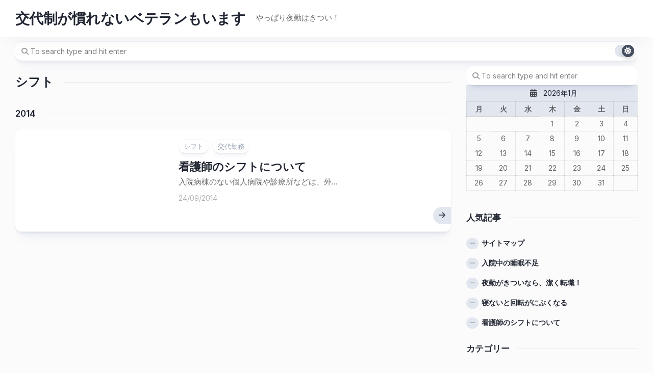

--- FILE ---
content_type: text/css
request_url: http://www.sbb-ball.com/wp-content/themes/clearer/responsive.css?ver=6.9
body_size: 3504
content:
.wrapper-outer { min-width: 320px; }

@media only screen and (max-width: 1023px) {
	.main { display: block; }
	.content { width: 100%; }
	.sidebar { width: 100%; }
	.sidebar-content { padding-left: 0; margin: 0 auto; max-width: 460px; }
}

@media only screen and (max-width: 920px) {
	.featured-card-thumb { aspect-ratio: 16/7; }
}

@media only screen and (max-width: 820px) {
	.featured-card-thumb { aspect-ratio: 16/7; }
}

@media only screen and (max-width: 719px) {
	
	.grid { width: 100%; margin: 0 0 10px; }
	.entry { font-size: 15px; }
	.entry h1 { font-size: 30px; letter-spacing: -0.7px; }
	.entry h2 { font-size: 26px; letter-spacing: -0.5px; }
	.entry h3 { font-size: 24px; letter-spacing: -0.3px; }
	.entry h4 { font-size: 22px; letter-spacing: -0.3px; }
	.entry h5 { font-size: 18px; }
	.entry h6 { font-size: 16px; text-transform: uppercase; }
	
	#header .wrapper-inner { padding: 0; }
	
	.sticky-header .wrapper-outer { padding-top: 0; }
	.sticky-header #header { position: relative; }
	.sticky-header.admin-bar #header { top: 0; }
	
	#header,
	#header .pad { padding: 0; }
	.site-title { padding: 6px 0; margin: 0; width: 100%; float: none; }
	.site-title a { text-align: center; }
	.site-description { display: none; }
	.site-header { margin-top: 0; margin-bottom: 20px; }
	.social-links .social-tooltip:hover:after,
	.social-links .social-tooltip:hover:before { display: none; }

	.featured-card-thumb { aspect-ratio: 16/8; }
	
	.blog-card-inner { padding-left: 0; }
	.blog-card-left { position: relative; top: auto; left: auto; margin-bottom: 14px; }
	.blog-card-thumb { width: 100%; aspect-ratio: 16/7; }
	
	.entry,
	.entry-header, 
	.entry-footer { padding-left: 30px; padding-right: 30px; }
	.entry-header .entry-title { font-size: 28px; }
	
	.comment-tabs { font-size: 14px; }
	.commentlist li { font-size: 13px; }
	.commentlist li ul li { padding-left: 10px; }
	
	.sharrre-footer .sharrre .share span { display: none; }
	.post-nav { border-bottom: 0; }
	.post-nav li { width: 100%; border-bottom: 1px solid rgba(0,0,0,0.06); }
	
	#footer { padding-left: 10px; padding-right: 10px; }
}

@media only screen and (max-width: 479px) {
	.wrapper-inner { padding-left: 10px; padding-right: 10px; }
	#header .wrapper-inner { padding: 0; }
	
	#header { margin-bottom: 0; }
	.site-header { margin-bottom: 0; }
	.site-header img { border-radius: 0; }

	#theme-toggle { right: 10px; }
	
	.pagination { margin-top: 60px; }
	.comments-nav .next,
	.comments-nav .prev { width: 100%; }
	
	.entry,
	.entry-header, 
	.entry-footer { padding-left: 10px; padding-right: 10px; }
	.entry-header { padding-top: 10px; }
	.entry-title { margin-top: 10px; }
	.entry-header .entry-title { font-size: 24px; }
	.blog-card-byline { font-size: 13px; }
	
	.featured-card-thumb { aspect-ratio: 16/9; }
	.featured-large-title { font-size: 16px; }
	.featured-large-title a { padding-top: 12px; padding-bottom: 12px; }
	
	.highlights-card-inner { padding: 14px 6px; }
	.highlights-card-title { font-size: 13px; line-height: 1.5; }
	.highlights-card-date { display: none; }
	
	.header-comments li .header-comments-title,
	.header-comments li .header-comments-excerpt { display: none; }
	.header-comments li i.fa { display: block; }
	
	.blog-card { padding: 10px; padding-bottom: 20px; }
	
	.sidebar-content { padding-left: 10px; padding-right: 10px; }
	
	.sharrre-footer .sharrre .count { display: none; }

}



--- FILE ---
content_type: text/css
request_url: http://www.sbb-ball.com/wp-content/themes/clearer/dark.css?ver=6.9
body_size: 13281
content:
/* base */
body:where(.dark) { background: #1a1a1a; }
body:where(.dark) #header { background: #2a2a2a; box-shadow: none; }
body:where(.dark) #subheader { border-bottom-color: rgba(255,255,255,0.1); }

body:where(.dark) .stickywrap .stickywrap-inner { background: #2a2a2a; box-shadow: none; }
body:where(.dark) .stickywrap .stickywrap-heading { color: #fff; }
body:where(.dark) .stickywrap .stickywrap-heading:after { background: rgba(255,255,255,0.1); }
body:where(.dark) .stickywrap .stickywrap-heading a {  }

body:where(.dark.invert-dark-logo) .site-title a img,
body:where(.dark.invert-dark-logo) .site-title a svg,
body:where(.dark.invert-dark-logo) #footer-logo { filter: invert(1); }

body:where(.dark) { color: rgba(255,255,255,0.6); }
body:where(.dark) a,
body:where(.dark) .site-title a,
body:where(.dark) h1, 
body:where(.dark) h2,
body:where(.dark) h3,
body:where(.dark) h4, 
body:where(.dark) h5, 
body:where(.dark) h6 { color: #fff; }
body:where(.dark) a:hover { }

body:where(.dark) .entry { color: rgba(255,255,255,0.85); }

body:where(.dark) .commentlist .fn { color: #fff; }
body:where(.dark) .commentlist .comment-metadata:before { color: rgba(255,255,255,0.4); } 
body:where(.dark) .commentlist .comment-metadata a { color: rgba(255,255,255,0.4); }
body:where(.dark) .comment-awaiting-moderation { color: #fff; }
body:where(.dark) .commentlist li.bypostauthor > .comment-body:after,
body:where(.dark) .commentlist li.comment-author-admin > .comment-body:after { background: #fff; color: #444; }

body:where(.dark) .post-nav li i { color: rgba(255,255,255,0.4);  }
body:where(.dark) .post-nav li a strong { color: rgba(255,255,255,0.5); }
body:where(.dark) .post-nav li a:hover i { color: rgba(255,255,255,0.4); }
body:where(.dark) .post-nav { border-bottom-color: rgba(255,255,255,0.06); background-color: rgba(255,255,255,0.1); box-shadow: inset 0 1px 0 rgba(255,255,255,0.06); -webkit-backdrop-filter: blur(20px); backdrop-filter: blur(20px); }
body:where(.dark) .sidebar .post-nav li a { background: #2a2a2a; box-shadow: none; }

body:where(.dark) .themeform input[type="submit"] { background: #fff; color: #444; }
body:where(.dark) .themeform input:not([type="submit"]):not([type="checkbox"]), 
body:where(.dark) .themeform textarea { background: #1a1a1a; color: rgba(255,255,255,0.5); box-shadow: none; }
body:where(.dark) .themeform textarea:focus, 
body:where(.dark) .themeform input:not([type="submit"]):focus { outline: 1px solid rgba(255,255,255,0.1); color: rgba(255,255,255,0.75); }
body:where(.dark) .themeform.searchform div input:not([type="submit"]):not([type="checkbox"]) { background: #2a2a2a; box-shadow: none; }
body:where(.dark) .themeform.searchform div:after { color: rgba(255,255,255,0.4); }
body:where(.dark) .themeform.searchform div textarea:focus, 
body:where(.dark) .themeform.searchform div input:not([type="submit"]):focus { outline: 1px solid rgba(255,255,255,0.2); color: rgba(255,255,255,0.75); }

body:where(.dark) .slick-posts-nav .slick-prev, 
body:where(.dark) .slick-posts-nav .slick-next { background: #2a2a2a; }
body:where(.dark) .slick-posts-nav .slick-prev:hover,
body:where(.dark) .slick-posts-nav .slick-next:hover,
body:where(.dark) .slick-posts-nav .slick-prev:focus,
body:where(.dark) .slick-posts-nav .slick-next:focus { background: #333; }
body:where(.dark) .slick-posts-nav .slick-prev:before,
body:where(.dark) .slick-posts-nav .slick-next:before { color: #fff; }

body:where(.dark) .slick-featured .slick-dots li button { background: #2a2a2a; border-color: #2a2a2a; }
body:where(.dark) .slick-featured .slick-dots .slick-active button { background: #1a1a1a; border-color: #2a2a2a; }

body:where(.dark) .highlights-card { border-right-color: #1a1a1a; }

body:where(.dark) .more-link-custom { background: #444; color: #fff; }
body:where(.dark) .more-link-custom:hover { color: rgba(255,255,255,0.8); }

body:where(.dark) .blog-card { border-bottom-color: #1a1a1a; }
body:where(.dark) .blog-card-thumb,
body:where(.dark) .featured-card-thumb,
body:where(.dark) .highlights-card-thumb { background-color: #1a1a1a; }
body:where(.dark) .blog-card-thumb i,
body:where(.dark) .featured-card-thumb i,
body:where(.dark) .highlights-card-thumb i { color: rgba(255,255,255,0.2); }

body:where(.dark) .header-comments li a { background: #444; color: rgba(255,255,255,0.7); box-shadow: none; }
body:where(.dark) .header-comments li a:hover { background: #4a4a4a; color: #fff; }
body:where(.dark) .header-comments li a:hover .header-comments-excerpt { color: rgba(255,255,255,0.5); }
body:where(.dark) .header-comments li img { background: #444; border: 5px solid #444; box-shadow: none; }
body:where(.dark) .header-comments li .header-comments-excerpt { color: rgba(255,255,255,0.5); }
body:where(.dark) .header-comments li i.fa { color: #fff; }

body:where(.dark) .intro-card-thumb { background: #444; box-shadow: none; }

body:where(.dark) .blog-card-category a { background: #444; color: rgba(255,255,255,0.6); box-shadow: none; }

body:where(.dark) .social-links .social-tooltip:hover:after { background: #fff; color: #000; }
body:where(.dark) .social-links .social-tooltip:hover:before { border-color: #fff transparent; }

body:where(.dark) #footer { background: rgba(255,255,255,0.08); box-shadow: inset 0 1px 0 rgba(255,255,255,0.06); }
body:where(.dark) #footer-bottom #back-to-top { background: rgba(255,255,255,0.1); box-shadow: none; }

body:where(.dark) .sharrre-header .sharrre .box { border-left-color: rgba(255,255,255,0.1); }

body:where(.dark) .author-bio { background-color: rgba(255,255,255,0.1); box-shadow: inset 0 1px 0 rgba(255,255,255,0.06); -webkit-backdrop-filter: blur(20px); backdrop-filter: blur(20px); }
body:where(.dark) .author-bio .bio-name { color: #fff; }
body:where(.dark) .author-bio .bio-desc { color: rgba(255,255,255,0.5); }
body:where(.dark) .author-bio .bio-avatar:after { background: #fff; color: #444; }

body:where(.dark) .post-tags a { background: rgba(255,255,255,0.1); box-shadow: inset 0 1px 0 rgba(255,255,255,0.06); }
body:where(.dark) .post-tags a:hover { background: #fff; color: #000; }

body:where(.dark) .pagination ul li a { background: #2a2a2a; box-shadow: none; }

body:where(.dark) .wp-pagenavi a,
body:where(.dark) .wp-pagenavi span { color: rgba(255,255,255,0.4); }
body:where(.dark) .wp-pagenavi a { background: rgba(255,255,255,0.08); box-shadow: inset 0 1px 0 rgba(255,255,255,0.08); color: #fff; }
body:where(.dark) .wp-pagenavi a:hover,
body:where(.dark) .wp-pagenavi a:active,
body:where(.dark) .wp-pagenavi span.current { background: #fff; color: #000; }

body:where(.dark) .entry .wp-caption { background: rgba(255,255,255,0.06); }
body:where(.dark) .entry hr { background: rgba(255,255,255,0.12); }
body:where(.dark) .entry dt { color: #fff; }
body:where(.dark) .entry pre { border: 1px solid rgba(255,255,255,0.12); }
body:where(.dark) .entry code { background: rgba(255,255,255,0.12); color: rgba(255,255,255,0.9); }
body:where(.dark) .entry ins { background: rgba(255,255,255,0.12); }
body:where(.dark) .entry table td { border-color: rgba(255,255,255,0.08); }
body:where(.dark) .entry .wp-block-button a { background: rgba(255,255,255,0.12); color: #fff; }
body:where(.dark) .entry .wp-block-calendar caption { background: rgba(255,255,255,0.06); color: #fff; }
body:where(.dark) .entry .wp-block-calendar th { background: rgba(255,255,255,0.12); color: #fff; }
body:where(.dark) .entry .wp-block-calendar td { color: rgba(255,255,255,0.5); }

body:where(.dark) .widget > h3,
body:where(.dark) .widget > h3 a,
body:where(.dark) .widget > h3 a:hover,
body:where(.dark) .widget .wp-block-heading,
body:where(.dark) .widget .wp-block-heading a,
body:where(.dark) .widget .wp-block-heading a:hover { color: #fff; }
body:where(.dark) .widget > h3:after,
body:where(.dark) .widget .wp-block-heading:after { background: rgba(255,255,255,0.1); }
body:where(.dark) .widget > ul li:before,
body:where(.dark) .widget > ul li a:before,
body:where(.dark) .widget > div > ul li a:before,
body:where(.dark) .widget_calendar caption:before { background: rgba(255,255,255,0.1); color: rgba(255,255,255,0.4); }
body:where(.dark) .widget > ul li a:hover:before { color: rgba(255,255,255,0.7); }
body:where(.dark) .widget_archive ul li,
body:where(.dark) .widget_categories ul li,
body:where(.dark) .widget_links ul li { color: rgba(255,255,255,0.3); }
body:where(.dark) .widget_recent_comments ul li,
body:where(.dark) .widget_recent_entries ul li { color: rgba(255,255,255,0.5); }
body:where(.dark) .widget_rss ul li a { color: rgba(255,255,255,0.9); }
body:where(.dark) .widget_rss ul li span.rss-date { color: rgba(255,255,255,0.5); }
body:where(.dark) .widget_rss ul li cite { color: rgba(255,255,255,0.3); }
body:where(.dark) .widget_calendar a { color: #fff; }
body:where(.dark) .widget_calendar a:hover { color: #fff!important; }
body:where(.dark) .widget_calendar caption { background: rgba(255,255,255,0.1); color: #fff; }
body:where(.dark) .widget_calendar caption:before { color: rgba(255,255,255,0.7); }
body:where(.dark) .widget_calendar thead { background: rgba(255,255,255,0.06); box-shadow: inset 0 -1px 0 rgba(255,255,255,0.04); }
body:where(.dark) .widget_calendar th, 
body:where(.dark) .widget_calendar td { border: 1px solid rgba(255,255,255,0.12); }

body:where(.dark) .alx-tabs-nav { background: rgba(255,255,255,0.1); box-shadow: none; }
body:where(.dark) .alx-tabs-nav li a { color: rgba(255,255,255,0.6); border-left: 1px solid rgba(255,255,255,0.04); }
body:where(.dark) .alx-tabs-nav li a:hover { color: #fff; }
body:where(.dark) .alx-tabs-nav li.active a { background: #444; color: #fff; }
body:where(.dark) .alx-tab .tab-item-category a,
body:where(.dark) .alx-posts .post-item-category a { background: rgba(255,255,255,0.1); color: rgba(255,255,255,0.6); box-shadow: none; }

/* menu styling */
body:where(.dark) .menu-toggle-icon span { background: #fff; }
body:where(.dark) .nav-menu.mobile button:focus,
body:where(.dark) .menu-toggle:focus { background: rgba(255,255,255,0.04); }
body:where(.dark) .nav-menu a { color: #fff; }
body:where(.dark) .nav-menu .svg-icon { fill: #fff; }
body:where(.dark) .nav-menu:not(.mobile) .menu ul { background: #fff; color: #fff; }
body:where(.dark) .nav-menu:not(.mobile) .menu ul:after { border-bottom-color: #fff; }
body:where(.dark) .nav-menu:not(.mobile) .menu ul ul:after { border-right-color: #fff; }
body:where(.dark) .nav-menu-dropdown-left .nav-menu:not(.mobile) .menu ul ul:after { border-left-color: #fff; border-bottom-color: transparent; }

body:where(.dark) .nav-menu:not(.mobile) a { color: rgba(255,255,255,0.6); }
body:where(.dark) .nav-menu:not(.mobile) a:hover { color: #fff; }
body:where(.dark) .nav-menu:not(.mobile) ul ul a:hover { color: #000; }
body:where(.dark) .nav-menu:not(.mobile) ul ul > li:hover > span { background: rgba(255,255,255,0.1); }
body:where(.dark) .nav-menu:not(.mobile) ul ul a { color: #333; }
body:where(.dark) .nav-menu:not(.mobile) ul ul span { border-bottom: 1px solid #eee; }
body:where(.dark) .nav-menu:not(.mobile) button { color: #666; }
body:where(.dark) .nav-menu:not(.mobile) button.active { background: rgba(255,255,255,0.1); color: rgba(255,255,255,0.5); }
body:where(.dark) .nav-menu:not(.mobile) button .svg-icon { fill: rgba(255,255,255,0.3); }
body:where(.dark) .nav-menu:not(.mobile) ul ul button { color: #eee; }
body:where(.dark) .nav-menu:not(.mobile) ul ul button.active { background: #eee; color: rgba(0,0,0,0.5); }
body:where(.dark) .nav-menu:not(.mobile) ul ul button .svg-icon { fill: rgba(0,0,0,0.5); }

body:where(.dark) .nav-menu:not(.mobile) li.current_page_item > span > a, 
body:where(.dark) .nav-menu:not(.mobile) li.current-menu-item > span > a, 
body:where(.dark) .nav-menu:not(.mobile) li.current-menu-ancestor > span > a, 
body:where(.dark) .nav-menu:not(.mobile) li.current-post-parent > span > a { color: #fff; }
body:where(.dark) .nav-menu:not(.mobile) ul ul li.current_page_item > span > a, 
body:where(.dark) .nav-menu:not(.mobile) ul ul li.current-menu-item > span > a, 
body:where(.dark) .nav-menu:not(.mobile) ul ul li.current-menu-ancestor > span > a, 
body:where(.dark) .nav-menu:not(.mobile) ul ul li.current-post-parent > span > a { color: #999; }

body:where(.dark) .nav-menu.mobile { border-bottom-color: rgba(255,255,255,0.06); }
body:where(.dark) .nav-menu.mobile button.active .svg-icon { fill: #fff; }
body:where(.dark) .nav-menu.mobile ul ul { background: rgba(255,255,255,0.04); }
body:where(.dark) .nav-menu.mobile ul li .menu-item-wrapper,
body:where(.dark) .nav-menu.mobile ul ul li .menu-item-wrapper { border-bottom: 1px solid rgba(255,255,255,0.07); }
body:where(.dark) .nav-menu.mobile ul li a { color: #fff; }
body:where(.dark) .nav-menu.mobile ul button,
body:where(.dark) .nav-menu.mobile ul ul button { border-left: 1px solid rgba(255,255,255,0.07); }
body:where(.dark) .nav-menu.mobile > div > ul { border-top: 1px solid rgba(255,255,255,0.07); }

@media only screen and (max-width: 719px) {
	body:where(.dark) .post-nav li { border-bottom: 1px solid rgba(255,255,255,0.06); }
}